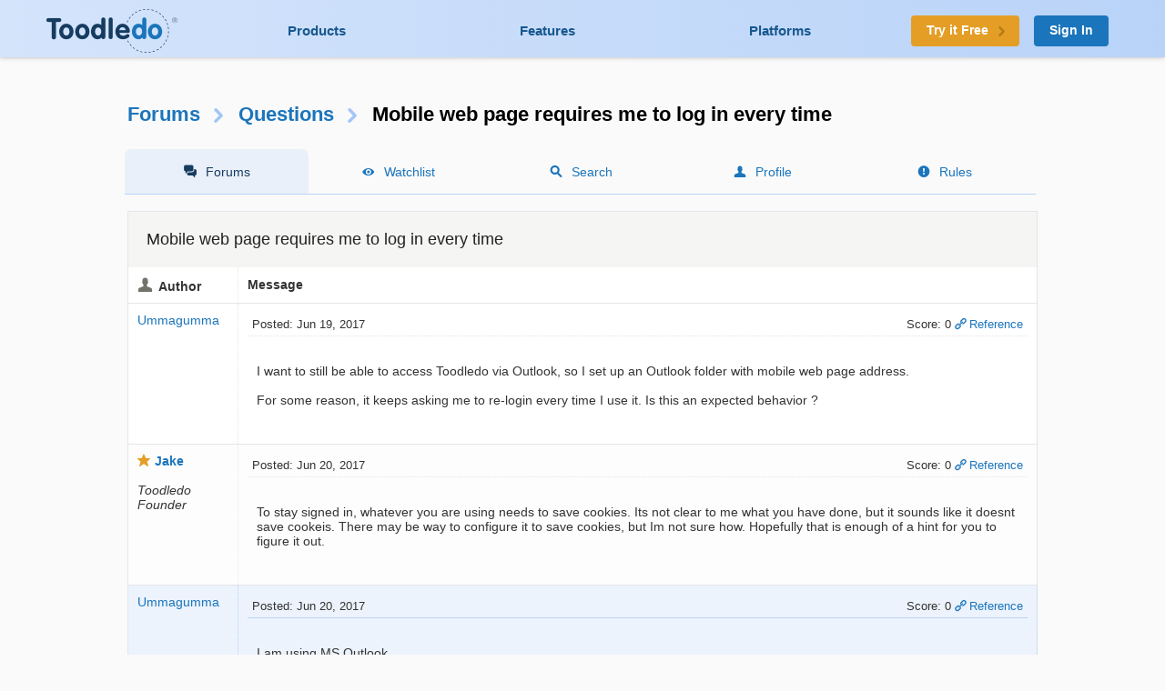

--- FILE ---
content_type: text/html; charset=UTF-8
request_url: https://www.toodledo.com/forums/2/24711/-111011/read.html
body_size: 4983
content:
<!DOCTYPE html>
<html lang="en">
<head>
	<!-- Google Tag Manager -->
	<script>(function(w,d,s,l,i){w[l]=w[l]||[];w[l].push({'gtm.start':
	new Date().getTime(),event:'gtm.js'});var f=d.getElementsByTagName(s)[0],
	j=d.createElement(s),dl=l!='dataLayer'?'&l='+l:'';j.async=true;j.src=
	'https://www.googletagmanager.com/gtm.js?id='+i+dl;f.parentNode.insertBefore(j,f);
	})(window,document,'script','dataLayer','GTM-T8VBL24');</script>
	<!-- End Google Tag Manager -->
	<meta http-equiv="X-UA-Compatible" 	content="IE=edge">
	<meta http-equiv="expires" 			content="0" />
	<meta http-equiv="Cache-Control" 	content="no-cache" />
	<meta http-equiv="Window-target" 	content="_top" />
	<meta http-equiv="Content-Type" 	content="text/html; charset=UTF-8" />
	<meta charset="UTF-8">
	<meta name="Description" 			content="I want to still be able to access Toodledo via Outlook, so I set up an Outlook folder with mobile web page address...." />
	<meta name="Keywords" 				content="to-do, todo, task, list, notes, organize, productivity, GTD" />
	<meta name="Robots" 				content="index, follow" />
	<meta name="Content-Language"       content="en-US" />
	<meta name="Copyright"				content="Copyright &copy; 2017" />
	<meta name="apple-itunes-app" 		content="app-id=292755387">

	<meta property="og:title" 			content="Forums : Questions : Mobile web page requires me to log in every time">
	<meta property="og:description" 	content="I want to still be able to access Toodledo via Outlook, so I set up an Outlook folder with mobile web page address....">
	<meta property="og:type" 			content="toodeldocom:task">
	<meta property="og:image" 			content="http://www.toodledo.com/apple-touch-icon-114x114-precomposed.png">
	<meta property="og:site_name" 		content="Toodledo">
	<meta property="fb:admins" 			content="Toodledo">

	<meta name="twitter:card" 			content="summary">
	<meta name="twitter:site" 			content="toodledo">
	<meta name="twitter:title" 			content="Forums : Questions : Mobile web page requires me to log in every time">
	<meta name="twitter:description" 	content="I want to still be able to access Toodledo via Outlook, so I set up an Outlook folder with mobile web page address....">
	<meta name="twitter:app:id:iphone" 	content="292755387">
	<meta name="twitter:app:id:ipad" 	content="292755387">

	<meta name="application-name" 		content="Toodledo" />
  	<meta name="msapplication-config" 	content="browserconfig.xml" />
	<meta name="SKYPE_TOOLBAR" 			content="SKYPE_TOOLBAR_PARSER_COMPATIBLE" />

  	<meta name="viewport" content="width=device-width, initial-scale=1.0, maximum-scale=1.0">
	<meta name="google-site-verification" content="-otjnVYTtVMfZdMVKIqLkvOxTUItQUrFUfGFPDmxsxs" />

	<script src="https://www.google.com/recaptcha/api.js" async defer></script>
	<title>Forums : Questions : Mobile web page requires me to log in every time</title>
	<script type="text/javascript">
		window.env = {
			'HOST_MAIN': 'https://www.toodledo.com',
			'TASKS_URL': 'https://tasks.toodledo.com/',
			'NOTES_URL': 'https://notes.toodledo.com/',
			'OUTLINES_URL': 'https://outlines.toodledo.com/',
			'LISTS_URL': 'https://lists.toodledo.com/',
			'HABITS_URL': 'https://habits.toodledo.com/',
			'GOOGLE_MAPS_API_KEY': 'AIzaSyCmONyGBoRUyNcURS-zPYYik9kjjCerG-8'
		}
	</script>
		<link rel="P3Pv1" href="/w3c/p3p.xml" />
	<link rel="meta" href="/labels.rdf" type="application/rdf+xml" title="ICRA labels" />
	<link rel="icon" href="/favicon.ico" type="image/x-icon" />
	<link rel="shortcut icon" href="/favicon.ico" type="image/x-icon" />
	<link rel="apple-touch-icon-precomposed" 	href="/apple-touch-icon-precomposed.png" />
	<link rel="apple-touch-icon-precomposed" 	sizes="72x72" href="/apple-touch-icon-72x72-precomposed.png" />
	<link rel="apple-touch-icon-precomposed" 	sizes="114x114" href="/apple-touch-icon-114x114-precomposed.png" />
	<link rel="apple-touch-icon-precomposed" 	sizes="144x144" href="/apple-touch-icon-144x144-precomposed.png" />
	<link rel="alternate" type="application/rss+xml" title="RSS" href="http://www.toodledo.com/info/news_rss.php" />
	<link rel="preconnect" href="https://fonts.googleapis.com">
	<link rel="preconnect" href="https://fonts.gstatic.com" crossorigin>
	<link href="https://fonts.googleapis.com/css?family=Roboto" rel="stylesheet" type="text/css">
	<!--google optimize -->
		
				<link rel="stylesheet" href="/css/internal.min.4525e385.css">
		
				<link rel="stylesheet" href="/css/forums.min.f52f26df.css">
						<link rel="stylesheet" href="/css/print.min.cb26abf9.css" media="print">
		

	
	
	
	<script type="text/javascript">
		var proUser=0;
		var date_format = '';
		var time_format = '';
		var keycuts = 0;
		var weekstart=0;
		var manualSort=1;
		var dist_unit = 0;
		var subdef = 0;
		var indented = 0;
		var autoTime = 0;
		var serverTime = -5;
		var userTime = 0;
		function testProxy(e) {
			if(typeof jsLoaded=="undefined") {
				if(window.location.href.indexOf("cdnf")==-1) {
					//window.location=window.location.pathname+"?cdnf=1";
					//Event.stop(e);
				}
			}
		}
		
		//from keys.php
		var topNotice = {id:11,good:true,title:"Next Generation Mobile Apps",text:"Next Generation Mobile Apps for iOS and Android are here! <a href=\"https://info.toodledo.com/next-gen-mobile-apps\">Click here</a> for important details and installation instructions."};
		
	</script>
	 
	<script>(function(w){w.fpr=w.fpr||function(){w.fpr.q = w.fpr.q||[];w.fpr.q[arguments[0]=='set'?'unshift':'push'](arguments);};})(window);
	fpr("init", {cid:"p4f52yqg"}); 
	fpr("click");
	</script>
	<script src="https://cdn.firstpromoter.com/fpr.js" async></script>

	<script src="https://kit.fontawesome.com/8593a751f4.js" crossorigin="anonymous"></script>
	<!-- profitwell tag manager -->
	<script>
					dataLayer.push({ 'event': 'start_profitwell'});
			</script>
</head>
	<body  class="guest chrome forums  ssl_on canHover">
	<!-- Google Tag Manager (noscript) -->
	<noscript><iframe src="https://www.googletagmanager.com/ns.html?id=GTM-T8VBL24"
	height="0" width="0" style="display:none;visibility:hidden"></iframe></noscript>
	<!-- End Google Tag Manager (noscript) -->
	<div id="body" >
	<div id="topnav" class="glow-top ">
	<div class="grid grid-flex vert-center">
		<a href="/index.php" id="logo"><span class="ie-helper"></span><img src="//static.toodledo.com/libs/images/logo-dark.png" srcset="//static.toodledo.com/libs/images/logo-dark.png, //static.toodledo.com/libs/images/logo-dark15x.png 1.5x, //static.toodledo.com/libs/images/logo-dark2x.png 2x" width="150" height="50" alt="Toodledo.com" /></a>
		<div class="nav-links">
						<a href="/products.php" >Products</a>
			<a href="/features.php" >Features</a>
			<a href="/platforms.php" >Platforms</a>
					</div>
		<div class="signup-buttons">
						<a href="https://www.toodledo.com/signup.php" class="btn btn_c1 btn_m btn_forward"><span class="long-text">Try it Free</span><span class="short-text">Try it Free</span><span class="minico arw"></span></a>
									<a href="https://www.toodledo.com/signin.php" class="btn btn_c2 btn_m">Sign In</a>
					</div>
	</div>
</div>
<div id="tablet_nav" class="grid unrestricted glow-top ">
	<div class="nav-links">
		<a href="/products.php" >Products</a>
		<a href="/features.php" >Features</a>
		<a href="/platforms.php" >Platforms</a>
	</div>
</div>
<div id="main"> 
<div id="rchunk" class="p_forums">
<h1 class="forum"><a href="/forums/index.php">Forums</a><span class="minico arw"></span><a href="/forums/2/0/questions.html" id="key_u">Questions</a><span class="minico arw"></span>Mobile web page requires me to log in every time</h1>

<div id="page-nav" class="float-container hide-mobile pn-five">
	<ul>
		<li class="active hide-tablet"><a href="/forums/index.php" class="minico sms">Forums</a></li>
		<li><a href="/forums/watch.php" class="minico view">Watchlist</a></li>
		<li><a href="/forums/search.php" class="minico srch">Search</a></li>
		<li><a href="/forums/profile.php" class="minico acct">Profile</a></li>
		<li><a href="/forums/rules.php" class="minico exc-sol">Rules</a></li>
	</ul>
</div>



<br />

<div class="card">
	<h6>Mobile web page requires me to log in every time</h6>
<table id="indv-thread"> 
<tr>
	<th class="minico acct hide-tablet">Author</th>
	<th class="hide-tablet">Message</th>
</tr>
		<tr><td class="profile hide-tablet" valign="top">
				<a href="/forums/profile.php?user=1615106" id="poster111007">Ummagumma</a><br /><br />
				</td><td class="message" valign="top">
		<div class="thread-head float-container">
			
			<div class="f_left hide-tablet">
			 Posted: Jun 19, 2017			</div>
			<div class="f_right hide-tablet">
				<span id="vote111007" class="postvote">
										Score: 0				</span>
			
			<a href='/forums/2/24711/-111007/read.html#jump' class='minico lnk'>Reference</a>
			
						</div>

			<ul class="show-tablet">
				<li class="minico acct">
											<a href="/forums/profile.php?user=1615106" id="poster111007">Ummagumma</a>
									</li>
				<li> Posted: Jun 19, 2017</li>
				<li>
					<span id="vote111007" class="postvote">
										Score: 0					</span>
				</li>
				<li>
								
				<a href='/forums/2/24711/-111007/read.html#jump' class='minico lnk'>Reference</a>
				
								</li>
			</ul>
			
		</div>
		<div class="thread-msg">
							<span class="post" id="post111007">I want to still be able to access Toodledo via Outlook, so I set up an Outlook folder with mobile web page address.<br />
<br />
For some reason, it keeps asking me to re-login every time I use it. Is this an expected behavior ?</span>
						
					</div>
		</td></tr>
				<tr><td class="profile hide-tablet" valign="top">
					<b class='minico star'><a href="/forums/profile.php?user=98118" id="poster111009">Jake</a></b><br /><br /><i>Toodledo Founder</i><br />
				</td><td class="message" valign="top">
		<div class="thread-head float-container">
			
			<div class="f_left hide-tablet">
			 Posted: Jun 20, 2017			</div>
			<div class="f_right hide-tablet">
				<span id="vote111009" class="postvote">
										Score: 0				</span>
			
			<a href='/forums/2/24711/-111009/read.html#jump' class='minico lnk'>Reference</a>
			
						</div>

			<ul class="show-tablet">
				<li class="minico acct">
											<a href="/forums/profile.php?user=98118" id="poster111009">Jake</a> (Founder)
									</li>
				<li> Posted: Jun 20, 2017</li>
				<li>
					<span id="vote111009" class="postvote">
										Score: 0					</span>
				</li>
				<li>
								
				<a href='/forums/2/24711/-111009/read.html#jump' class='minico lnk'>Reference</a>
				
								</li>
			</ul>
			
		</div>
		<div class="thread-msg">
							<span class="post" id="post111009">To stay signed in, whatever you are using needs to save cookies. Its not clear to me what you have done, but it sounds like it doesnt save cookeis.  There may be way to configure it to save cookies, but Im not sure how.  Hopefully that is enough of a hint for you to figure it out.</span>
						
					</div>
		</td></tr>
				<tr class='c-blu'><td class="profile hide-tablet" valign="top">
				<a href="/forums/profile.php?user=1615106" id="poster111011">Ummagumma</a><br /><br />
				</td><td class="message" valign="top">
		<div class="thread-head float-container">
			<a name='jump'></a>
			<div class="f_left hide-tablet">
			 Posted: Jun 20, 2017			</div>
			<div class="f_right hide-tablet">
				<span id="vote111011" class="postvote">
										Score: 0				</span>
			
			<a href='/forums/2/24711/-111011/read.html#jump' class='minico lnk'>Reference</a>
			
						</div>

			<ul class="show-tablet">
				<li class="minico acct">
											<a href="/forums/profile.php?user=1615106" id="poster111011">Ummagumma</a>
									</li>
				<li> Posted: Jun 20, 2017</li>
				<li>
					<span id="vote111011" class="postvote">
										Score: 0					</span>
				</li>
				<li>
								
				<a href='/forums/2/24711/-111011/read.html#jump' class='minico lnk'>Reference</a>
				
								</li>
			</ul>
			
		</div>
		<div class="thread-msg">
							<span class="post" id="post111011">I am using MS Outlook.</span>
						
					</div>
		</td></tr>
		</table>
</div>


<div id="post-options" class="float-container">
		
	
	
	
	
	
		<span id="topiclnk">You cannot reply yet</span>
	
	<div class="key-cuts">
		<p><b>U</b> Back to topic home</p> 
		<p><b>R</b> Post a reply</p>
	</div>
	
</div>


<div id="pages">
</div>



	<p class="minico exc-lin fail">To participate in these forums, you must be <a href="/signin.php?redirect=/forums/2/24711/0/mobile-web-page-requires-me-to-log-in-every-time.html">signed in</a>.</p>
	


<a name='end'></a>

</div><div id="footpad"></div></div>
<div id="internal-footer">
	<div>
		<a href="https://www.toodledo.com/info/privacy.php" class="copyrighted">Privacy</a> &middot;
		<a href="https://www.toodledo.com/info/terms.php" class="copyrighted">Terms</a> &middot;
		<a href="https://www.toodledo.com/info/cookies.php" class="copyrighted">Cookies</a> &middot;
		<span class="copyrighted" title="6"> Copyright <span class="hidable">Toodledo</span> &copy; 2004-2026</span>
	
			</div>
</div>

</div>  <!-- End of bodywrap -->

<div id="modal-mask"></div>
<div id="modal">
	<a href="#" class="close-x" id="modal-close"><div class="minico x"></div></a>
	<div id="modal-loading"></div>
	<div id="modal-content"></div>
</div>


		<script src="/js/vendor/jquery-1.11.0.min.js"></script>
	
			<script src="/js/forums.min.1859445f.js"></script>
	




	
	<script>
	  //this has been modified to load after 1 second instead of immediatly so that our AJAX fires first and the page doesnt appear to stall for a second
	  (function(i,s,o,g,r,a,m){i['GoogleAnalyticsObject']=r;i[r]=i[r]||function(){
	  (i[r].q=i[r].q||[]).push(arguments)},i[r].l=1*new Date();a=s.createElement(o),
	  m=s.getElementsByTagName(o)[0];a.async=1;a.src=g;i.setTimeout(function(){m.parentNode.insertBefore(a,m)},1000)
	  })(window,document,'script','//www.google-analytics.com/analytics.js','ga');

	  ga('create', 'UA-92624-2', {
		  'cookieName': '_ga',
		  'cookieDomain': 'toodledo.com',
		  'cookieExpires': 63072000,
		  'userId': '0'
	  });
	  ga('set', 'forceSSL', true);
	  ga('set', 'dimension1', 'Guest');
	  ga('set', 'dimension2', 'web');
	  ga('set', 'dimension3', Math.floor(window.innerWidth/100)*100+"px");
	  ga('require', 'displayfeatures');
	  ga('require', 'linkid');
	  ga('require', 'GTM-WCMGWCC');
	  ga('send', 'pageview');

		var date = new Date();
		date.setTime(date.getTime()+(30*24*60*60*1000));
		var expires = "; expires="+date.toGMTString();
		document.cookie = "w="+(Math.floor(window.innerWidth/100)*100)+expires+"; path=/";
	</script>

<!--adwords retargetting -->
	 <script async src="https://www.googletagmanager.com/gtag/js?id=AW-797916814"></script>
	 <script>
		 window.dataLayer = window.dataLayer || [];
		 function gtag(){dataLayer.push(arguments);}
		 gtag('js', new Date());
		 //gtag('config', 'AW-797916814');
	 </script>
<script>
function gtag_report_conversion(url) {
  var callback = function () {
    if (typeof(url) != 'undefined') {
      window.location = url;
    }
  };
  gtag('event', 'conversion', {
      'send_to': 'AW-797916814/TdlYCNa77YUBEI79vPwC',
      'event_callback': callback
  });
  return false;
}
</script>
<!--<script type="text/javascript">
    window.heap=window.heap||[],heap.load=function(e,t){window.heap.appid=e,window.heap.config=t=t||{};var r=t.forceSSL||"https:"===document.location.protocol,a=document.createElement("script");a.type="text/javascript",a.async=!0,a.src=(r?"https:":"http:")+"//cdn.heapanalytics.com/js/heap-"+e+".js";var n=document.getElementsByTagName("script")[0];n.parentNode.insertBefore(a,n);for(var o=function(e){return function(){heap.push([e].concat(Array.prototype.slice.call(arguments,0)))}},p=["addEventProperties","addUserProperties","clearEventProperties","identify","resetIdentity","removeEventProperty","setEventProperties","track","unsetEventProperty"],c=0;c<p.length;c++)heap[p[c]]=o(p[c])};
      heap.load("3328196681");
</script>-->
	 <!-- Facebook Pixel Code -->
	 <script>
	   !function(f,b,e,v,n,t,s)
	   {if(f.fbq)return;n=f.fbq=function(){n.callMethod?
	   n.callMethod.apply(n,arguments):n.queue.push(arguments)};
	   if(!f._fbq)f._fbq=n;n.push=n;n.loaded=!0;n.version='2.0';
	   n.queue=[];t=b.createElement(e);t.async=!0;
	   t.src=v;s=b.getElementsByTagName(e)[0];
	   s.parentNode.insertBefore(t,s)}(window, document,'script',
	   'https://connect.facebook.net/en_US/fbevents.js');
	   fbq('init', '252944821959521');
	   fbq('track', 'PageView');
	 </script>
	 <noscript><img height="1" width="1" style="display:none"
	   src="https://www.facebook.com/tr?id=252944821959521&ev=PageView&noscript=1"
	 /></noscript>
	 <!-- End Facebook Pixel Code -->
<!-- OneTrust Cookies Consent Notice start -->
<script src="https://cdn.cookielaw.org/consent/8e8563ad-79ba-41a1-9b07-d10473d3e78e.js" type="text/javascript" charset="UTF-8"></script>
<script type="text/javascript">
function OptanonWrapper() { }
</script>

	<!-- Start of HubSpot Embed Code -->
	<!-- Hubspot identify -->
	<script type="text/javascript">
		document.addEventListener("DOMContentLoaded", function() {
			var _hsq = window._hsq = window._hsq || [];
			var userid ='0';
			if (userid && userid != '0') {
				_hsq.push(["identify",{
					email: '',
					id: userid
				}]);
			}
		});
	</script>

	<script type="text/javascript" id="hs-script-loader" async defer src="//js.hs-scripts.com/21463371.js"></script>
	<!-- End of HubSpot Embed Code -->


</body>
</html>